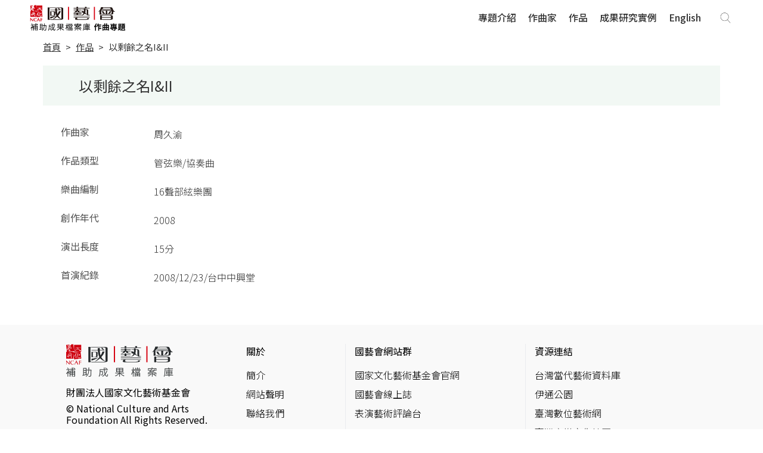

--- FILE ---
content_type: text/html;charset=UTF-8
request_url: https://archive.ncafroc.org.tw/composer/composer_work?workId=4028888d66ba9e070166ba9e47b806f9
body_size: 4418
content:





<!DOCTYPE html PUBLIC "-//W3C//DTD XHTML 1.0 Transitional//EN" "http://www.w3.org/TR/xhtml1/DTD/xhtml1-transitional.dtd">
<html xmlns="http://www.w3.org/1999/xhtml" lang="zh-TW">
<head>
    <!-- Google tag (gtag.js) -->
    <script async src="https://www.googletagmanager.com/gtag/js?id=G-FR6T1B6GW5"></script>
    <script>
        window.dataLayer = window.dataLayer || [];
        function gtag(){dataLayer.push(arguments);}
        gtag('js', new Date());

        gtag('config', 'G-FR6T1B6GW5');
    </script>

    <meta http-equiv="Content-Type" content="text/html; charset=UTF-8"/>
    <title>以剩餘之名I&amp;II｜作品｜作曲專題｜國藝會補助成果檔案庫</title>
    <meta charset="utf-8">
    <meta name="viewport" content="width=device-width, initial-scale=1, shrink-to-fit=no">
    <meta property="og:type" content="website" />
    <link rel="icon" type="image/png" sizes="32x32" href="/images/favicon-32x32.png">
    <link rel="icon" type="image/png" sizes="16x16" href="/images/favicon-16x16.png">
    <!-- CSS  -->
    <link href="https://fonts.googleapis.com/icon?family=Material+Icons" rel="stylesheet">

    <link href="/css/custom.css" type="text/css" rel="stylesheet" />
    <link href="/css/extend.css" type="text/css" rel="stylesheet" />
    <link href="/css/owl.carousel.css" type="text/css" rel="stylesheet" />
    <link href="/css/ekko-lightbox.css" type="text/css" rel="stylesheet" />
    <link href="/css/jquery.nailthumb.1.1.css" type="text/css" rel="stylesheet" />
    <link href="/css/modaal.min.css" type="text/css" rel="stylesheet" />

    <script src="/js/jquery-2.1.1.min.js"></script>
    <script src="/bootstrap/js/popper.min.js"></script>
    <script src="/bootstrap/js/bootstrap.min.js"></script>
    <script src="/bootstrap/js/holder.min.js"></script>
    <script src="/js/jquery.nailthumb.1.1.min.js"></script>
    <script src="/js/ekko-lightbox.min.js"></script>
    <script src="/js/modaal.min.js"></script>

    <style type="text/css">
        .navbar .navbar-brand {
            display: block;
            width: 330px;
            height: 46px;
            background: url("/images/ncafcomposer_logo.png") no-repeat!important;
        }
    </style>

    
    
    <meta name="description" content="作曲家周久渝, 作品類型管弦樂/協奏曲, 樂曲編制16聲部絃樂團, 創作年代2008, 演出長度15分, 首演紀錄2008/12/23/台中中興堂">
    <meta property="og:title" content="以剩餘之名I&amp;II｜作品｜作曲專題｜國藝會補助成果檔案庫" />
    <meta property="og:description" content="作曲家周久渝, 作品類型管弦樂/協奏曲, 樂曲編制16聲部絃樂團, 創作年代2008, 演出長度15分, 首演紀錄2008/12/23/台中中興堂" />
    <meta property="og:image" content="https://archive.ncafroc.org.tw/images/ncafcomposer_banner.jpg"/>
    <meta property="og:url" content="https://archive.ncafroc.org.tw/composer/composer_work?workId=4028888d66ba9e070166ba9e47b806f9" />
    <style type="text/css">
        
    </style>

</head>
<body id="ncafcomposer">

<nav class="navbar navbar-expand-md sticky-top navbar-light composer">
    <div class="layoutgrid">
        <a href="/composer/index" class="navbar-brand"></a>

        <button class="navbar-toggler" type="button" data-toggle="collapse" data-target="#navbarCollapse" aria-controls="navbarCollapse" aria-expanded="false" aria-label="Toggle navigation">
            <span class="navbar-toggler-icon"></span>
        </button>

        <div class="collapse navbar-collapse composer" id="navbarCollapse">
            <ul class="navbar-nav ml-auto">
                
                    <a class="nav-item nav-link " href="/composer/about">專題介紹</a>
                    <a class="nav-item nav-link " href="/composer/index#composer">作曲家</a>
                    <a class="nav-item nav-link  " href="/composer/composer_work_list">作品</a>
                    <a class="nav-item nav-link " href="/composer/composer_paper_list">成果研究實例</a>
                    <a class="nav-item nav-link" href="/composer/index?lang=en">English</a>
                
                
            </ul>
            <form id="keywordForm" class="form-inline form-search" action="/composer/composer_search_list" method="post">
                <input type="hidden" name="searchWord" value=""/>
                <a href="javascript: void(0);" class="btn-globe-search navPC" id="toggle_pc_searchG"></a>
                <input id="mbKeyword" class="form-control navMB" type="text" placeholder="搜尋" aria-label="Search" value="">
                <input id="mbSearchBtn" type="button" value="" class="btn-globe-search navMB"/>
                <div class="navPC fixedSearchGroup">
                    <div class="form-group">
                        <input id="pcKeyword" class="form-control" type="text" placeholder="搜尋" aria-label="Search" value="">
                        <button id="pcKeywordSearchBtn" type="button" class="btn">搜尋</button>
                    </div>
                </div>
            </form>
        </div>
    </div>
</nav>

<div class="container-fluid header-bot">
    <div class="layoutgrid">
        <div class="row">
            <div class="col">
                <ol class="breadcrumb">
                    <li class="breadcrumb-item"><a href="/composer/index">首頁</a></li>
                    <li class="breadcrumb-item"><a href="/composer/composer_work_list">作品</a></li>
                    <li class="breadcrumb-item active"><a href="#">以剩餘之名I&II</a></li>
                </ol>
            </div>
            <div class="col-4 col-sm-2">
                
                
             </div>
        </div>
    </div>
</div>

<main role="main" id="p-comwork">
    <div class="layoutgrid">

        <div class="container">
            <div class="page-head">
                <div class="row">
                    <div class="col">
                        <h1>以剩餘之名I&II</h1>
                    </div>
                </div>
            </div>
            <div class="page-main">
                <div class="row">
                    <div class="col-12  col-body">
                        <div class="col block">
                            <div class="s-item">
                                <div class="n">作曲家</div>
                                <p>
                                    
                                        周久渝
                                    
                                    
                                </p>
                            </div>
                            <div class="s-item">
                                <div class="n">作品類型</div>
                                <p>
                                    管弦樂/協奏曲
                                    
                                </p>
                            </div>
                            
                                <div class="s-item">
                                    <div class="n">樂曲編制</div>
                                    <p>16聲部絃樂團</p>
                                </div>
                            
                            
                                <div class="s-item">
                                    <div class="n">創作年代</div>
                                    <p>2008</p>
                                </div>
                            
                            
                            
                                <div class="s-item">
                                    <div class="n">演出長度</div>
                                    <p>15分</p>
                                </div>
                            
                            
                                <div class="s-item">
                                    <div class="n">首演紀錄</div>
                                    <p>2008/12/23/台中中興堂</p>
                                </div>
                            
                            
                            
                            
                        </div>
                    </div>
                    
                </div>
            </div>
        </div>
    </div>
</main>
<script type="text/javascript">
    $(document).ready(function() {
        //Thumbnail
        jQuery('.thumb').nailthumb({
            preload: false
        });

        //LightBox img gallery
        var window_w = $(window).innerWidth();
        var window_h = $(window).innerHeight();
        var showing_h;

        function resize(current_orignH,current_item,cg_index){
            if(current_orignH > (window_h - 40)){
                $('.gallery-item-'+cg_index+ ' img').css({
                    'height': window_h * .7,
                    'width': 'auto'
                })
            }
        }

        $('.modaal_gallery').modaal({
            type: 'image',
            after_image_change: function(current_item){
                showing_h = current_item.height();
                var cg_index = current_item.index();
                resize(showing_h,current_item,cg_index);
            }
        });
        $('.modaal_gallery').on('click',function(){
            var first_item = $(this).data('index');
            showing_h = $('.gallery-item-'+first_item).find('img').height();
            resize(showing_h,first_item,first_item);
        });

        //顯示完整資訊
        $('.introClamp').each(function () {
            var clamp_item = $(this);
            var clamp_item_h = clamp_item.height();
            console.log("clamp height = " + clamp_item_h);
            if (clamp_item_h > 205) {
                $(this).addClass('hide');
                $(this).next().addClass('active');
            } else {
                $(this).next().removeClass('active');
            }
        });

        $('.clampBtn').on('click', function () {
            $(this).prev().toggleClass('open hide');
            $(this).toggleClass('open hide');

            if ($(this).text() == "只顯示部份資訊") {
                $(this).text('顯示完整資訊');
            } else {
                $(this).text('只顯示部份資訊');
            }
        });
    });
</script>


<!-- FOOTER -->









<footer>
    <div class="container">
        <div class="row">
            <div class="col-12 col-md-2">
                <div class="f-title fontIcon_a" data-toggle="collapse" data-target="#footerCollapse1" aria-controls="footerCollapse1" aria-expanded="false" role="button">關於</div>
                <div class="collapse show" id="footerCollapse1">
                    <ul>
                        
                            
                                
                                    <li><a href="/about?id=4028880e6687ba4601668b6ace4f00b2">簡介</a></li>
                                
                                
                            
                        
                            
                                
                                    <li><a href="/about?id=4028880e6687ba4601668b6d20da00b4">網站聲明</a></li>
                                
                                
                            
                        
                            
                                
                                
                                    <li><a href="https://archive.ncafroc.org.tw/contact">聯絡我們</a></li>
                                
                            
                        
                    </ul>
                </div>
            </div>
            <div class="col-12 col-md">
                <div class="f-title fontIcon_a" data-toggle="collapse" data-target="#footerCollapse2" aria-controls="footerCollapse2" aria-expanded="false" role="button">國藝會網站群</div>
                <div class="collapse show" id="footerCollapse2">
                    <ul>
                        
                            <li><a href="https://www.ncafroc.org.tw/" target="_blank">國家文化藝術基金會官網</a></li>
                        
                            <li><a href="https://mag.ncafroc.org.tw/" target="_blank">國藝會線上誌</a></li>
                        
                            <li><a href="https://pareviews.ncafroc.org.tw/" target="_blank">表演藝術評論台</a></li>
                        
                    </ul>
                </div>
            </div>
            <div class="col-12 col-md">
                <div class="f-title fontIcon_a" data-toggle="collapse" data-target="#footerCollapse3" aria-controls="footerCollapse3" aria-expanded="false" role="button">資源連結</div>
                <div class="collapse show" id="footerCollapse3">
                    <ul>
                        
                            <li><a href="https://tcaaarchive.org/" target="_blank">台灣當代藝術資料庫</a></li>
                        
                            <li><a href="http://www.itpark.com.tw/friends2" target="_blank">伊通公園</a></li>
                        
                            <li><a href="https://www.digiarts.org.tw/Digiarts/Index/Chi" target="_blank">臺灣數位藝術網</a></li>
                        
                            <li><a href="https://tmi.openmuseum.tw/muse/mapview/12133" target="_blank">臺灣音樂文化地圖</a></li>
                        
                            <li><a href="https://www.eti-tw.com/" target="_blank">台灣現代戲劇暨表演藝術資料庫</a></li>
                        
                            <li><a href="https://docs.tfai.org.tw/" target="_blank">Taiwan Docs台灣紀錄片資料庫</a></li>
                        
                    </ul>
                </div>
            </div>

            <div class="col-12 col-md order-md-first ">
                <a href="/" class="logo"><img src="/images/ncaf-logo.svg"></a>
                <p>財團法人國家文化藝術基金會</p>
                <p>© National Culture and Arts Foundation All Rights Reserved.</p>
                <div class="social">
                    <a href="https://www.facebook.com/ncafroc/" class="social-icon" id="FB" target="_blank"></a>
                    <a href="https://www.youtube.com/playlist?list=PLUAJuh-YwFr2l9fCn1FfIn4g1oJGMD4sY" class="social-icon" id="youtube" target="_blank"></a>
                </div>
            </div>
        </div>
    </div>
</footer>

<script type="text/javascript">
    $(document).ready(function () {
        $("#announcementDiv button").click(function () {
            $(this).parent().parent().hide();
            $.ajax({
                url: "/announcement/close",
                type: "post"
            });
        });
    });
</script>

<!--Scroll to Top-->

<a class="btn-top"></a>

<script type="text/javascript">
    $('#toggle_pc_searchG').on('click', function() {
        $('.fixedSearchGroup').toggleClass('active');
    });

    //Scroll to Top
    var btnTopHide = '.btn-top';

    $(document).on('click', btnTopHide, function(evt) {
        evt.preventDefault();
        $('body,html').animate({
            scrollTop: 0
        }, 500)
    });

    $(window).on('scroll', function() {
        if ($(this).scrollTop() > 200) {
            $(btnTopHide).fadeIn();
            $('.sticky-top').addClass('active');
        } else {
            $(btnTopHide).fadeOut();
            $('.sticky-top').removeClass('active');
        }
    });

    $('.btn-globe-search').click(function() {
        $(".form-search input").addClass('active').focus();
    });

    //Medai Query
    function myFunction(x) {
        if (x.matches) {
            $(".f-title").attr('aria-expanded', 'false');
            $("#footerCollapse1, #footerCollapse2, #footerCollapse3").removeClass('show');
        }
    }

    var x = window.matchMedia("(max-width: 768px)");
    myFunction(x);
    x.addListener(myFunction);

    // search bar scroll position
    var footer_offset = $('footer').offset().top;
    var window_h = $(window).height();
    $(window).on('scroll', function () {
        var scroll = $(window).scrollTop();
        if ((scroll + window_h) > footer_offset) {
            $('.fixedPC').addClass('bottom');
        } else {
            $('.fixedPC').removeClass('bottom');
        }
    });

    $("#pcKeyword, #mbKeyword").keypress(function (e) {
        if (e.which == 13) {
            $("#keywordForm input[name=searchWord]").val($(this).val());
            $("#keywordForm").submit();
            return false;
        }
    });
    $("#pcKeywordSearchBtn").click(function() {
        $("#keywordForm input[name=searchWord]").val($("#pcKeyword").val());
        $("#keywordForm").submit();
    });

    $("#mbSearchBtn").click(function () {
        $("#keywordForm input[name=searchWord]").val($("#mbKeyword").val());
        $("#keywordForm").submit();
    });
</script>



    
    
    

    

</body>
</html>

--- FILE ---
content_type: image/svg+xml
request_url: https://archive.ncafroc.org.tw/images/ncaf_backtotop.svg
body_size: 682
content:
<?xml version="1.0" encoding="utf-8"?>
<!-- Generator: Adobe Illustrator 22.0.1, SVG Export Plug-In . SVG Version: 6.00 Build 0)  -->
<svg version="1.1" id="圖層_1" xmlns="http://www.w3.org/2000/svg" xmlns:xlink="http://www.w3.org/1999/xlink" x="0px" y="0px"
	 viewBox="0 0 62 62" style="enable-background:new 0 0 62 62;" xml:space="preserve">
<style type="text/css">
	.st0{fill:#E5E5E5;}
	.st1{fill:none;stroke:#FFFFFF;stroke-width:4;stroke-linecap:round;stroke-miterlimit:10;}
</style>
<circle class="st0" cx="31" cy="31" r="30"/>
<g>
	<polyline class="st1" points="18,26.5 31,16.5 44,26.5 	"/>
	<line class="st1" x1="31" y1="45.5" x2="31" y2="16.5"/>
</g>
</svg>
